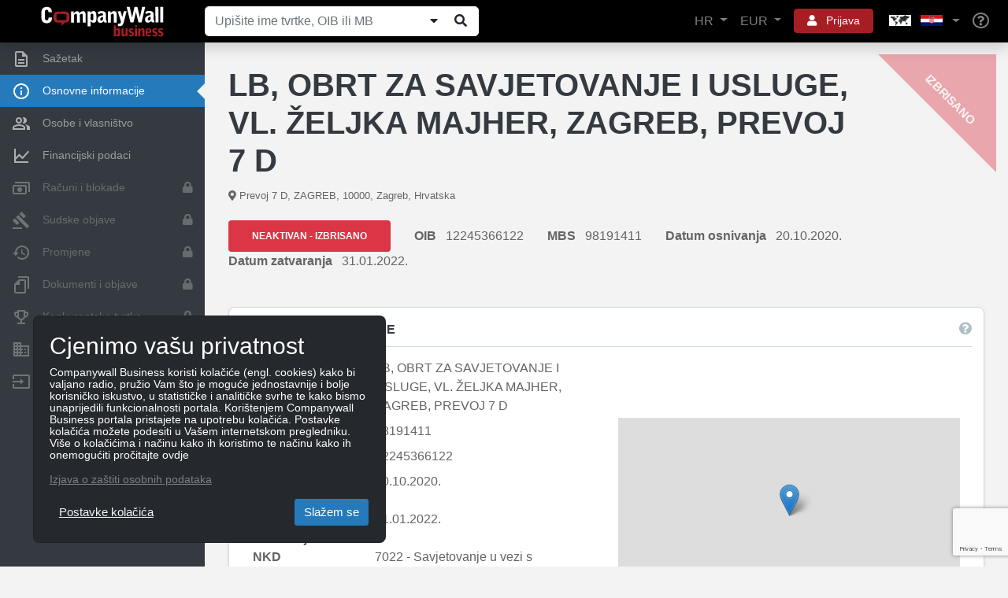

--- FILE ---
content_type: text/html; charset=utf-8
request_url: https://www.companywall.hr/Company/BranchesPartial?idc=747764&p=1
body_size: 83
content:

<div class="accordion" id="branches-accordion">
</div>




--- FILE ---
content_type: text/html; charset=utf-8
request_url: https://www.google.com/recaptcha/api2/anchor?ar=1&k=6Le_pfkUAAAAAEjkUvgUtkB1CtT_ezqnl0ud-Rag&co=aHR0cHM6Ly93d3cuY29tcGFueXdhbGwuaHI6NDQz&hl=en&v=PoyoqOPhxBO7pBk68S4YbpHZ&size=invisible&anchor-ms=20000&execute-ms=30000&cb=9jv97kok7npc
body_size: 48607
content:
<!DOCTYPE HTML><html dir="ltr" lang="en"><head><meta http-equiv="Content-Type" content="text/html; charset=UTF-8">
<meta http-equiv="X-UA-Compatible" content="IE=edge">
<title>reCAPTCHA</title>
<style type="text/css">
/* cyrillic-ext */
@font-face {
  font-family: 'Roboto';
  font-style: normal;
  font-weight: 400;
  font-stretch: 100%;
  src: url(//fonts.gstatic.com/s/roboto/v48/KFO7CnqEu92Fr1ME7kSn66aGLdTylUAMa3GUBHMdazTgWw.woff2) format('woff2');
  unicode-range: U+0460-052F, U+1C80-1C8A, U+20B4, U+2DE0-2DFF, U+A640-A69F, U+FE2E-FE2F;
}
/* cyrillic */
@font-face {
  font-family: 'Roboto';
  font-style: normal;
  font-weight: 400;
  font-stretch: 100%;
  src: url(//fonts.gstatic.com/s/roboto/v48/KFO7CnqEu92Fr1ME7kSn66aGLdTylUAMa3iUBHMdazTgWw.woff2) format('woff2');
  unicode-range: U+0301, U+0400-045F, U+0490-0491, U+04B0-04B1, U+2116;
}
/* greek-ext */
@font-face {
  font-family: 'Roboto';
  font-style: normal;
  font-weight: 400;
  font-stretch: 100%;
  src: url(//fonts.gstatic.com/s/roboto/v48/KFO7CnqEu92Fr1ME7kSn66aGLdTylUAMa3CUBHMdazTgWw.woff2) format('woff2');
  unicode-range: U+1F00-1FFF;
}
/* greek */
@font-face {
  font-family: 'Roboto';
  font-style: normal;
  font-weight: 400;
  font-stretch: 100%;
  src: url(//fonts.gstatic.com/s/roboto/v48/KFO7CnqEu92Fr1ME7kSn66aGLdTylUAMa3-UBHMdazTgWw.woff2) format('woff2');
  unicode-range: U+0370-0377, U+037A-037F, U+0384-038A, U+038C, U+038E-03A1, U+03A3-03FF;
}
/* math */
@font-face {
  font-family: 'Roboto';
  font-style: normal;
  font-weight: 400;
  font-stretch: 100%;
  src: url(//fonts.gstatic.com/s/roboto/v48/KFO7CnqEu92Fr1ME7kSn66aGLdTylUAMawCUBHMdazTgWw.woff2) format('woff2');
  unicode-range: U+0302-0303, U+0305, U+0307-0308, U+0310, U+0312, U+0315, U+031A, U+0326-0327, U+032C, U+032F-0330, U+0332-0333, U+0338, U+033A, U+0346, U+034D, U+0391-03A1, U+03A3-03A9, U+03B1-03C9, U+03D1, U+03D5-03D6, U+03F0-03F1, U+03F4-03F5, U+2016-2017, U+2034-2038, U+203C, U+2040, U+2043, U+2047, U+2050, U+2057, U+205F, U+2070-2071, U+2074-208E, U+2090-209C, U+20D0-20DC, U+20E1, U+20E5-20EF, U+2100-2112, U+2114-2115, U+2117-2121, U+2123-214F, U+2190, U+2192, U+2194-21AE, U+21B0-21E5, U+21F1-21F2, U+21F4-2211, U+2213-2214, U+2216-22FF, U+2308-230B, U+2310, U+2319, U+231C-2321, U+2336-237A, U+237C, U+2395, U+239B-23B7, U+23D0, U+23DC-23E1, U+2474-2475, U+25AF, U+25B3, U+25B7, U+25BD, U+25C1, U+25CA, U+25CC, U+25FB, U+266D-266F, U+27C0-27FF, U+2900-2AFF, U+2B0E-2B11, U+2B30-2B4C, U+2BFE, U+3030, U+FF5B, U+FF5D, U+1D400-1D7FF, U+1EE00-1EEFF;
}
/* symbols */
@font-face {
  font-family: 'Roboto';
  font-style: normal;
  font-weight: 400;
  font-stretch: 100%;
  src: url(//fonts.gstatic.com/s/roboto/v48/KFO7CnqEu92Fr1ME7kSn66aGLdTylUAMaxKUBHMdazTgWw.woff2) format('woff2');
  unicode-range: U+0001-000C, U+000E-001F, U+007F-009F, U+20DD-20E0, U+20E2-20E4, U+2150-218F, U+2190, U+2192, U+2194-2199, U+21AF, U+21E6-21F0, U+21F3, U+2218-2219, U+2299, U+22C4-22C6, U+2300-243F, U+2440-244A, U+2460-24FF, U+25A0-27BF, U+2800-28FF, U+2921-2922, U+2981, U+29BF, U+29EB, U+2B00-2BFF, U+4DC0-4DFF, U+FFF9-FFFB, U+10140-1018E, U+10190-1019C, U+101A0, U+101D0-101FD, U+102E0-102FB, U+10E60-10E7E, U+1D2C0-1D2D3, U+1D2E0-1D37F, U+1F000-1F0FF, U+1F100-1F1AD, U+1F1E6-1F1FF, U+1F30D-1F30F, U+1F315, U+1F31C, U+1F31E, U+1F320-1F32C, U+1F336, U+1F378, U+1F37D, U+1F382, U+1F393-1F39F, U+1F3A7-1F3A8, U+1F3AC-1F3AF, U+1F3C2, U+1F3C4-1F3C6, U+1F3CA-1F3CE, U+1F3D4-1F3E0, U+1F3ED, U+1F3F1-1F3F3, U+1F3F5-1F3F7, U+1F408, U+1F415, U+1F41F, U+1F426, U+1F43F, U+1F441-1F442, U+1F444, U+1F446-1F449, U+1F44C-1F44E, U+1F453, U+1F46A, U+1F47D, U+1F4A3, U+1F4B0, U+1F4B3, U+1F4B9, U+1F4BB, U+1F4BF, U+1F4C8-1F4CB, U+1F4D6, U+1F4DA, U+1F4DF, U+1F4E3-1F4E6, U+1F4EA-1F4ED, U+1F4F7, U+1F4F9-1F4FB, U+1F4FD-1F4FE, U+1F503, U+1F507-1F50B, U+1F50D, U+1F512-1F513, U+1F53E-1F54A, U+1F54F-1F5FA, U+1F610, U+1F650-1F67F, U+1F687, U+1F68D, U+1F691, U+1F694, U+1F698, U+1F6AD, U+1F6B2, U+1F6B9-1F6BA, U+1F6BC, U+1F6C6-1F6CF, U+1F6D3-1F6D7, U+1F6E0-1F6EA, U+1F6F0-1F6F3, U+1F6F7-1F6FC, U+1F700-1F7FF, U+1F800-1F80B, U+1F810-1F847, U+1F850-1F859, U+1F860-1F887, U+1F890-1F8AD, U+1F8B0-1F8BB, U+1F8C0-1F8C1, U+1F900-1F90B, U+1F93B, U+1F946, U+1F984, U+1F996, U+1F9E9, U+1FA00-1FA6F, U+1FA70-1FA7C, U+1FA80-1FA89, U+1FA8F-1FAC6, U+1FACE-1FADC, U+1FADF-1FAE9, U+1FAF0-1FAF8, U+1FB00-1FBFF;
}
/* vietnamese */
@font-face {
  font-family: 'Roboto';
  font-style: normal;
  font-weight: 400;
  font-stretch: 100%;
  src: url(//fonts.gstatic.com/s/roboto/v48/KFO7CnqEu92Fr1ME7kSn66aGLdTylUAMa3OUBHMdazTgWw.woff2) format('woff2');
  unicode-range: U+0102-0103, U+0110-0111, U+0128-0129, U+0168-0169, U+01A0-01A1, U+01AF-01B0, U+0300-0301, U+0303-0304, U+0308-0309, U+0323, U+0329, U+1EA0-1EF9, U+20AB;
}
/* latin-ext */
@font-face {
  font-family: 'Roboto';
  font-style: normal;
  font-weight: 400;
  font-stretch: 100%;
  src: url(//fonts.gstatic.com/s/roboto/v48/KFO7CnqEu92Fr1ME7kSn66aGLdTylUAMa3KUBHMdazTgWw.woff2) format('woff2');
  unicode-range: U+0100-02BA, U+02BD-02C5, U+02C7-02CC, U+02CE-02D7, U+02DD-02FF, U+0304, U+0308, U+0329, U+1D00-1DBF, U+1E00-1E9F, U+1EF2-1EFF, U+2020, U+20A0-20AB, U+20AD-20C0, U+2113, U+2C60-2C7F, U+A720-A7FF;
}
/* latin */
@font-face {
  font-family: 'Roboto';
  font-style: normal;
  font-weight: 400;
  font-stretch: 100%;
  src: url(//fonts.gstatic.com/s/roboto/v48/KFO7CnqEu92Fr1ME7kSn66aGLdTylUAMa3yUBHMdazQ.woff2) format('woff2');
  unicode-range: U+0000-00FF, U+0131, U+0152-0153, U+02BB-02BC, U+02C6, U+02DA, U+02DC, U+0304, U+0308, U+0329, U+2000-206F, U+20AC, U+2122, U+2191, U+2193, U+2212, U+2215, U+FEFF, U+FFFD;
}
/* cyrillic-ext */
@font-face {
  font-family: 'Roboto';
  font-style: normal;
  font-weight: 500;
  font-stretch: 100%;
  src: url(//fonts.gstatic.com/s/roboto/v48/KFO7CnqEu92Fr1ME7kSn66aGLdTylUAMa3GUBHMdazTgWw.woff2) format('woff2');
  unicode-range: U+0460-052F, U+1C80-1C8A, U+20B4, U+2DE0-2DFF, U+A640-A69F, U+FE2E-FE2F;
}
/* cyrillic */
@font-face {
  font-family: 'Roboto';
  font-style: normal;
  font-weight: 500;
  font-stretch: 100%;
  src: url(//fonts.gstatic.com/s/roboto/v48/KFO7CnqEu92Fr1ME7kSn66aGLdTylUAMa3iUBHMdazTgWw.woff2) format('woff2');
  unicode-range: U+0301, U+0400-045F, U+0490-0491, U+04B0-04B1, U+2116;
}
/* greek-ext */
@font-face {
  font-family: 'Roboto';
  font-style: normal;
  font-weight: 500;
  font-stretch: 100%;
  src: url(//fonts.gstatic.com/s/roboto/v48/KFO7CnqEu92Fr1ME7kSn66aGLdTylUAMa3CUBHMdazTgWw.woff2) format('woff2');
  unicode-range: U+1F00-1FFF;
}
/* greek */
@font-face {
  font-family: 'Roboto';
  font-style: normal;
  font-weight: 500;
  font-stretch: 100%;
  src: url(//fonts.gstatic.com/s/roboto/v48/KFO7CnqEu92Fr1ME7kSn66aGLdTylUAMa3-UBHMdazTgWw.woff2) format('woff2');
  unicode-range: U+0370-0377, U+037A-037F, U+0384-038A, U+038C, U+038E-03A1, U+03A3-03FF;
}
/* math */
@font-face {
  font-family: 'Roboto';
  font-style: normal;
  font-weight: 500;
  font-stretch: 100%;
  src: url(//fonts.gstatic.com/s/roboto/v48/KFO7CnqEu92Fr1ME7kSn66aGLdTylUAMawCUBHMdazTgWw.woff2) format('woff2');
  unicode-range: U+0302-0303, U+0305, U+0307-0308, U+0310, U+0312, U+0315, U+031A, U+0326-0327, U+032C, U+032F-0330, U+0332-0333, U+0338, U+033A, U+0346, U+034D, U+0391-03A1, U+03A3-03A9, U+03B1-03C9, U+03D1, U+03D5-03D6, U+03F0-03F1, U+03F4-03F5, U+2016-2017, U+2034-2038, U+203C, U+2040, U+2043, U+2047, U+2050, U+2057, U+205F, U+2070-2071, U+2074-208E, U+2090-209C, U+20D0-20DC, U+20E1, U+20E5-20EF, U+2100-2112, U+2114-2115, U+2117-2121, U+2123-214F, U+2190, U+2192, U+2194-21AE, U+21B0-21E5, U+21F1-21F2, U+21F4-2211, U+2213-2214, U+2216-22FF, U+2308-230B, U+2310, U+2319, U+231C-2321, U+2336-237A, U+237C, U+2395, U+239B-23B7, U+23D0, U+23DC-23E1, U+2474-2475, U+25AF, U+25B3, U+25B7, U+25BD, U+25C1, U+25CA, U+25CC, U+25FB, U+266D-266F, U+27C0-27FF, U+2900-2AFF, U+2B0E-2B11, U+2B30-2B4C, U+2BFE, U+3030, U+FF5B, U+FF5D, U+1D400-1D7FF, U+1EE00-1EEFF;
}
/* symbols */
@font-face {
  font-family: 'Roboto';
  font-style: normal;
  font-weight: 500;
  font-stretch: 100%;
  src: url(//fonts.gstatic.com/s/roboto/v48/KFO7CnqEu92Fr1ME7kSn66aGLdTylUAMaxKUBHMdazTgWw.woff2) format('woff2');
  unicode-range: U+0001-000C, U+000E-001F, U+007F-009F, U+20DD-20E0, U+20E2-20E4, U+2150-218F, U+2190, U+2192, U+2194-2199, U+21AF, U+21E6-21F0, U+21F3, U+2218-2219, U+2299, U+22C4-22C6, U+2300-243F, U+2440-244A, U+2460-24FF, U+25A0-27BF, U+2800-28FF, U+2921-2922, U+2981, U+29BF, U+29EB, U+2B00-2BFF, U+4DC0-4DFF, U+FFF9-FFFB, U+10140-1018E, U+10190-1019C, U+101A0, U+101D0-101FD, U+102E0-102FB, U+10E60-10E7E, U+1D2C0-1D2D3, U+1D2E0-1D37F, U+1F000-1F0FF, U+1F100-1F1AD, U+1F1E6-1F1FF, U+1F30D-1F30F, U+1F315, U+1F31C, U+1F31E, U+1F320-1F32C, U+1F336, U+1F378, U+1F37D, U+1F382, U+1F393-1F39F, U+1F3A7-1F3A8, U+1F3AC-1F3AF, U+1F3C2, U+1F3C4-1F3C6, U+1F3CA-1F3CE, U+1F3D4-1F3E0, U+1F3ED, U+1F3F1-1F3F3, U+1F3F5-1F3F7, U+1F408, U+1F415, U+1F41F, U+1F426, U+1F43F, U+1F441-1F442, U+1F444, U+1F446-1F449, U+1F44C-1F44E, U+1F453, U+1F46A, U+1F47D, U+1F4A3, U+1F4B0, U+1F4B3, U+1F4B9, U+1F4BB, U+1F4BF, U+1F4C8-1F4CB, U+1F4D6, U+1F4DA, U+1F4DF, U+1F4E3-1F4E6, U+1F4EA-1F4ED, U+1F4F7, U+1F4F9-1F4FB, U+1F4FD-1F4FE, U+1F503, U+1F507-1F50B, U+1F50D, U+1F512-1F513, U+1F53E-1F54A, U+1F54F-1F5FA, U+1F610, U+1F650-1F67F, U+1F687, U+1F68D, U+1F691, U+1F694, U+1F698, U+1F6AD, U+1F6B2, U+1F6B9-1F6BA, U+1F6BC, U+1F6C6-1F6CF, U+1F6D3-1F6D7, U+1F6E0-1F6EA, U+1F6F0-1F6F3, U+1F6F7-1F6FC, U+1F700-1F7FF, U+1F800-1F80B, U+1F810-1F847, U+1F850-1F859, U+1F860-1F887, U+1F890-1F8AD, U+1F8B0-1F8BB, U+1F8C0-1F8C1, U+1F900-1F90B, U+1F93B, U+1F946, U+1F984, U+1F996, U+1F9E9, U+1FA00-1FA6F, U+1FA70-1FA7C, U+1FA80-1FA89, U+1FA8F-1FAC6, U+1FACE-1FADC, U+1FADF-1FAE9, U+1FAF0-1FAF8, U+1FB00-1FBFF;
}
/* vietnamese */
@font-face {
  font-family: 'Roboto';
  font-style: normal;
  font-weight: 500;
  font-stretch: 100%;
  src: url(//fonts.gstatic.com/s/roboto/v48/KFO7CnqEu92Fr1ME7kSn66aGLdTylUAMa3OUBHMdazTgWw.woff2) format('woff2');
  unicode-range: U+0102-0103, U+0110-0111, U+0128-0129, U+0168-0169, U+01A0-01A1, U+01AF-01B0, U+0300-0301, U+0303-0304, U+0308-0309, U+0323, U+0329, U+1EA0-1EF9, U+20AB;
}
/* latin-ext */
@font-face {
  font-family: 'Roboto';
  font-style: normal;
  font-weight: 500;
  font-stretch: 100%;
  src: url(//fonts.gstatic.com/s/roboto/v48/KFO7CnqEu92Fr1ME7kSn66aGLdTylUAMa3KUBHMdazTgWw.woff2) format('woff2');
  unicode-range: U+0100-02BA, U+02BD-02C5, U+02C7-02CC, U+02CE-02D7, U+02DD-02FF, U+0304, U+0308, U+0329, U+1D00-1DBF, U+1E00-1E9F, U+1EF2-1EFF, U+2020, U+20A0-20AB, U+20AD-20C0, U+2113, U+2C60-2C7F, U+A720-A7FF;
}
/* latin */
@font-face {
  font-family: 'Roboto';
  font-style: normal;
  font-weight: 500;
  font-stretch: 100%;
  src: url(//fonts.gstatic.com/s/roboto/v48/KFO7CnqEu92Fr1ME7kSn66aGLdTylUAMa3yUBHMdazQ.woff2) format('woff2');
  unicode-range: U+0000-00FF, U+0131, U+0152-0153, U+02BB-02BC, U+02C6, U+02DA, U+02DC, U+0304, U+0308, U+0329, U+2000-206F, U+20AC, U+2122, U+2191, U+2193, U+2212, U+2215, U+FEFF, U+FFFD;
}
/* cyrillic-ext */
@font-face {
  font-family: 'Roboto';
  font-style: normal;
  font-weight: 900;
  font-stretch: 100%;
  src: url(//fonts.gstatic.com/s/roboto/v48/KFO7CnqEu92Fr1ME7kSn66aGLdTylUAMa3GUBHMdazTgWw.woff2) format('woff2');
  unicode-range: U+0460-052F, U+1C80-1C8A, U+20B4, U+2DE0-2DFF, U+A640-A69F, U+FE2E-FE2F;
}
/* cyrillic */
@font-face {
  font-family: 'Roboto';
  font-style: normal;
  font-weight: 900;
  font-stretch: 100%;
  src: url(//fonts.gstatic.com/s/roboto/v48/KFO7CnqEu92Fr1ME7kSn66aGLdTylUAMa3iUBHMdazTgWw.woff2) format('woff2');
  unicode-range: U+0301, U+0400-045F, U+0490-0491, U+04B0-04B1, U+2116;
}
/* greek-ext */
@font-face {
  font-family: 'Roboto';
  font-style: normal;
  font-weight: 900;
  font-stretch: 100%;
  src: url(//fonts.gstatic.com/s/roboto/v48/KFO7CnqEu92Fr1ME7kSn66aGLdTylUAMa3CUBHMdazTgWw.woff2) format('woff2');
  unicode-range: U+1F00-1FFF;
}
/* greek */
@font-face {
  font-family: 'Roboto';
  font-style: normal;
  font-weight: 900;
  font-stretch: 100%;
  src: url(//fonts.gstatic.com/s/roboto/v48/KFO7CnqEu92Fr1ME7kSn66aGLdTylUAMa3-UBHMdazTgWw.woff2) format('woff2');
  unicode-range: U+0370-0377, U+037A-037F, U+0384-038A, U+038C, U+038E-03A1, U+03A3-03FF;
}
/* math */
@font-face {
  font-family: 'Roboto';
  font-style: normal;
  font-weight: 900;
  font-stretch: 100%;
  src: url(//fonts.gstatic.com/s/roboto/v48/KFO7CnqEu92Fr1ME7kSn66aGLdTylUAMawCUBHMdazTgWw.woff2) format('woff2');
  unicode-range: U+0302-0303, U+0305, U+0307-0308, U+0310, U+0312, U+0315, U+031A, U+0326-0327, U+032C, U+032F-0330, U+0332-0333, U+0338, U+033A, U+0346, U+034D, U+0391-03A1, U+03A3-03A9, U+03B1-03C9, U+03D1, U+03D5-03D6, U+03F0-03F1, U+03F4-03F5, U+2016-2017, U+2034-2038, U+203C, U+2040, U+2043, U+2047, U+2050, U+2057, U+205F, U+2070-2071, U+2074-208E, U+2090-209C, U+20D0-20DC, U+20E1, U+20E5-20EF, U+2100-2112, U+2114-2115, U+2117-2121, U+2123-214F, U+2190, U+2192, U+2194-21AE, U+21B0-21E5, U+21F1-21F2, U+21F4-2211, U+2213-2214, U+2216-22FF, U+2308-230B, U+2310, U+2319, U+231C-2321, U+2336-237A, U+237C, U+2395, U+239B-23B7, U+23D0, U+23DC-23E1, U+2474-2475, U+25AF, U+25B3, U+25B7, U+25BD, U+25C1, U+25CA, U+25CC, U+25FB, U+266D-266F, U+27C0-27FF, U+2900-2AFF, U+2B0E-2B11, U+2B30-2B4C, U+2BFE, U+3030, U+FF5B, U+FF5D, U+1D400-1D7FF, U+1EE00-1EEFF;
}
/* symbols */
@font-face {
  font-family: 'Roboto';
  font-style: normal;
  font-weight: 900;
  font-stretch: 100%;
  src: url(//fonts.gstatic.com/s/roboto/v48/KFO7CnqEu92Fr1ME7kSn66aGLdTylUAMaxKUBHMdazTgWw.woff2) format('woff2');
  unicode-range: U+0001-000C, U+000E-001F, U+007F-009F, U+20DD-20E0, U+20E2-20E4, U+2150-218F, U+2190, U+2192, U+2194-2199, U+21AF, U+21E6-21F0, U+21F3, U+2218-2219, U+2299, U+22C4-22C6, U+2300-243F, U+2440-244A, U+2460-24FF, U+25A0-27BF, U+2800-28FF, U+2921-2922, U+2981, U+29BF, U+29EB, U+2B00-2BFF, U+4DC0-4DFF, U+FFF9-FFFB, U+10140-1018E, U+10190-1019C, U+101A0, U+101D0-101FD, U+102E0-102FB, U+10E60-10E7E, U+1D2C0-1D2D3, U+1D2E0-1D37F, U+1F000-1F0FF, U+1F100-1F1AD, U+1F1E6-1F1FF, U+1F30D-1F30F, U+1F315, U+1F31C, U+1F31E, U+1F320-1F32C, U+1F336, U+1F378, U+1F37D, U+1F382, U+1F393-1F39F, U+1F3A7-1F3A8, U+1F3AC-1F3AF, U+1F3C2, U+1F3C4-1F3C6, U+1F3CA-1F3CE, U+1F3D4-1F3E0, U+1F3ED, U+1F3F1-1F3F3, U+1F3F5-1F3F7, U+1F408, U+1F415, U+1F41F, U+1F426, U+1F43F, U+1F441-1F442, U+1F444, U+1F446-1F449, U+1F44C-1F44E, U+1F453, U+1F46A, U+1F47D, U+1F4A3, U+1F4B0, U+1F4B3, U+1F4B9, U+1F4BB, U+1F4BF, U+1F4C8-1F4CB, U+1F4D6, U+1F4DA, U+1F4DF, U+1F4E3-1F4E6, U+1F4EA-1F4ED, U+1F4F7, U+1F4F9-1F4FB, U+1F4FD-1F4FE, U+1F503, U+1F507-1F50B, U+1F50D, U+1F512-1F513, U+1F53E-1F54A, U+1F54F-1F5FA, U+1F610, U+1F650-1F67F, U+1F687, U+1F68D, U+1F691, U+1F694, U+1F698, U+1F6AD, U+1F6B2, U+1F6B9-1F6BA, U+1F6BC, U+1F6C6-1F6CF, U+1F6D3-1F6D7, U+1F6E0-1F6EA, U+1F6F0-1F6F3, U+1F6F7-1F6FC, U+1F700-1F7FF, U+1F800-1F80B, U+1F810-1F847, U+1F850-1F859, U+1F860-1F887, U+1F890-1F8AD, U+1F8B0-1F8BB, U+1F8C0-1F8C1, U+1F900-1F90B, U+1F93B, U+1F946, U+1F984, U+1F996, U+1F9E9, U+1FA00-1FA6F, U+1FA70-1FA7C, U+1FA80-1FA89, U+1FA8F-1FAC6, U+1FACE-1FADC, U+1FADF-1FAE9, U+1FAF0-1FAF8, U+1FB00-1FBFF;
}
/* vietnamese */
@font-face {
  font-family: 'Roboto';
  font-style: normal;
  font-weight: 900;
  font-stretch: 100%;
  src: url(//fonts.gstatic.com/s/roboto/v48/KFO7CnqEu92Fr1ME7kSn66aGLdTylUAMa3OUBHMdazTgWw.woff2) format('woff2');
  unicode-range: U+0102-0103, U+0110-0111, U+0128-0129, U+0168-0169, U+01A0-01A1, U+01AF-01B0, U+0300-0301, U+0303-0304, U+0308-0309, U+0323, U+0329, U+1EA0-1EF9, U+20AB;
}
/* latin-ext */
@font-face {
  font-family: 'Roboto';
  font-style: normal;
  font-weight: 900;
  font-stretch: 100%;
  src: url(//fonts.gstatic.com/s/roboto/v48/KFO7CnqEu92Fr1ME7kSn66aGLdTylUAMa3KUBHMdazTgWw.woff2) format('woff2');
  unicode-range: U+0100-02BA, U+02BD-02C5, U+02C7-02CC, U+02CE-02D7, U+02DD-02FF, U+0304, U+0308, U+0329, U+1D00-1DBF, U+1E00-1E9F, U+1EF2-1EFF, U+2020, U+20A0-20AB, U+20AD-20C0, U+2113, U+2C60-2C7F, U+A720-A7FF;
}
/* latin */
@font-face {
  font-family: 'Roboto';
  font-style: normal;
  font-weight: 900;
  font-stretch: 100%;
  src: url(//fonts.gstatic.com/s/roboto/v48/KFO7CnqEu92Fr1ME7kSn66aGLdTylUAMa3yUBHMdazQ.woff2) format('woff2');
  unicode-range: U+0000-00FF, U+0131, U+0152-0153, U+02BB-02BC, U+02C6, U+02DA, U+02DC, U+0304, U+0308, U+0329, U+2000-206F, U+20AC, U+2122, U+2191, U+2193, U+2212, U+2215, U+FEFF, U+FFFD;
}

</style>
<link rel="stylesheet" type="text/css" href="https://www.gstatic.com/recaptcha/releases/PoyoqOPhxBO7pBk68S4YbpHZ/styles__ltr.css">
<script nonce="tsDts5ZiBlO7IbBC7o3IjA" type="text/javascript">window['__recaptcha_api'] = 'https://www.google.com/recaptcha/api2/';</script>
<script type="text/javascript" src="https://www.gstatic.com/recaptcha/releases/PoyoqOPhxBO7pBk68S4YbpHZ/recaptcha__en.js" nonce="tsDts5ZiBlO7IbBC7o3IjA">
      
    </script></head>
<body><div id="rc-anchor-alert" class="rc-anchor-alert"></div>
<input type="hidden" id="recaptcha-token" value="[base64]">
<script type="text/javascript" nonce="tsDts5ZiBlO7IbBC7o3IjA">
      recaptcha.anchor.Main.init("[\x22ainput\x22,[\x22bgdata\x22,\x22\x22,\[base64]/[base64]/[base64]/ZyhXLGgpOnEoW04sMjEsbF0sVywwKSxoKSxmYWxzZSxmYWxzZSl9Y2F0Y2goayl7RygzNTgsVyk/[base64]/[base64]/[base64]/[base64]/[base64]/[base64]/[base64]/bmV3IEJbT10oRFswXSk6dz09Mj9uZXcgQltPXShEWzBdLERbMV0pOnc9PTM/bmV3IEJbT10oRFswXSxEWzFdLERbMl0pOnc9PTQ/[base64]/[base64]/[base64]/[base64]/[base64]\\u003d\x22,\[base64]\x22,\[base64]/DoF/[base64]/CnBQCw4d7wrfDg8KdwoM2TsKTw4lqw79iOQQEw4NpPHIVw5zDtgHDoMOuCsOXJMOFH2MMdRBlwrTCgMOzwrRpXcOkwqIHw5kJw7HCrsOjCCdXBEDCn8O8w7XCkUzDksOQUMK9AMOuQRLCkMKlf8OXEMK/WQrDtj47eX3CvsOaO8KDw73DgsK2IcOyw5QAw5YMwqTDgyZ/fw/DnkXCqjJ7AsOkecKwUcOOP8K7BMK+wrsNw6zDiybCmMO6XsOFwo/CmW3CgcOTw5IQcnY0w5k/[base64]/CwPClMOlwqPDvcKPw5ovPsKlwoNGasKgKsOSe8OOw77Du8KWLWrCvjVSDVgWwrM/ZcOvWjhRTsO4wozCg8OcwqxjNsOvw6PDlCUawovDpsO1w6jDp8K3wrl/w6zCiVrDphbDosK/woDChcOLwqjChcOWwojCv8KxbVwkNMK0w7wdwoU1T0TCokXDosK3wr/DvMOHCsKMwpPCu8ORLk0rUxR1b8K5ZsOOw7TDqE7CqEIowr3ChcKlw67DszjCpFHDpSLCgFHCjkM7w5gowqsxw6BRw43Du2s5w4Z8w77Cj8OqdcKxw7kDVMKfwrDDp1vCrkhkY25+EsOAS2PCoMK7w6cqUDHCpcK2FcOcGglawoFVanRhYkQ/[base64]/Dsz0SG8KMO1M7dsKhHEV/wokow682Hy7Dl1zCrsOPw59aw5TDs8OTw41ow5Zww7RAwqDCucOMZsOUGAJhLA3CjcKEw7Uqw7zCj8KnwpNhcARKQHgLw4dRXcOfw48oJMK/[base64]/GBB1SsOBPWDCoMKow4h4wr/DmS5qw6o5wo81wrFoRmIQMmknD8OFWDXCklzDicOgQVpfwqPDs8O7w6cmwprDuWc+ZxIZw6/[base64]/[base64]/ChUUjw7zDg0TDnMOSworCqsKfM8KhVk53w7/DrRAlFMOWwrEkwrVCw6hOLSsDesKZw5tvGANhw5JIw6jDolJqZ8OkVT0XNljChkHCph9gwqBjw6LDt8OuZcKkVnAOTsOHYcOSw6daw656DAPClzxjEsOCSEbDl23Dv8O5wr1oEcKNc8Kawp1Qwooxw7DDhDwEw6Z4w7YqVcO4MgYcw5zDi8OOHyjDs8OVw6xawo5/woMZe33DlmnDo2nClTgZLCNRSMK5bsK4w7EKJxfCg8Osw7bCssKBSWfDrznClsO1P8ObPRLCrcK7w4MWw4sRwofDsXQBwprCgzPCmsO1wos2NRk/w5YmwqbCicOtZCfDiR3Dr8K3YcOuekd3w7DDkhHCgiIBf8Omw45TRcOcUFZ5wp84IcOhLcK5KsKCKEc6woEwwpbDtMOjworDhMOhwqBmwpbDocKNWMO8ZsOUdErCvWPDvmzClW0AwpnDj8OWw5Qgwo7CosKIDMOAwql8w6vDi8Kkw6/DsMKlwoLDqHrCrjLDg1dUNsK0IMOxWCAIwoNywrxBwq7CusOBQG3CrWRoSsOSKkXDgkNTKsO+w5rCmcOFwq7CgcOtCkPDuMKmw6IGw4DDl2/Dpi0RwpPDunI2wovDmMO4RMK/wr/DvcK/UhQQwpPCiE4EKsO8wpEUXsOuwokGfV9hKsOHecKzUy7DmCh1wot7w7fDocOTwo4PSsO3wpjDkMKbwqTDhWvComtowrjDicK/wqfDhsKFTMK1wol4Mn0XYsOvw4bCvScfIRbCvsKmRndYwp7CtxBdw7UcR8KiKsKsZsOFEzcINsOCw5nCv1MNwqYSL8O8wqMSag/[base64]/Cn8OOFsK5wp/CnGsSNcODCkjCg3szw5vDujvCtG0/YsOew6Mgw4nCgmZlDj/DhsKew4geK8Kqw7nDvsOaZ8OmwrgAIRbCtlDDnB1tw6/CtnBiZMKpAFPDnAd9w5p1KsKGM8KMEcKhXVgowqktwqtfw4w8w4ZJw7jDjSULXloZJsKJw55iNsO+wq3CncOcJcKcw6jDj21fR8OGc8K/TVDCryo+wqAHw6nDrngVERkTw4fDpHg6woYoP8ONNsK5Kyo0bCV8wqHDunZlw63DplHClzbCpsKwF1XDnXR+PcOew49Jw54bG8KhH1dabcOVa8OCw4Bow4wXGhJWMcOVw5PCicKrD8ODJy3CisKTPMKewrHCscOswpw4w4/Dh8Olw6ATUT97wp7CgcOiT3jCqMORS8O1w6IxRsO7C31hbzDCmcKUVMKSw6fCqMOUeWjDkSfDllLCgRdaesOkFMOqwrnDh8OTwo9OwrdDYTl7N8OYw48mGcO6dRLCi8Kza2zDvR8icHdzAFTCm8KEwoQkCzjCjsKpfV3CjV/CnsKVw79DB8O5wovCtcKeQMOTJ1vDqcOWwr8WwoHDk8K5w5HDj3rCsk41w4slwq07w4fCr8OBwq/[base64]/wpF7w7zCncOsYcKZw69lwpgjEcOAwr3CqcOew60sFMKMw6RjwqXCjF7DrMOdwpjCgcKvw6pnGMKmecK/wobDvEbChsKdwokQIxdKXVvCtsKvYnwnIsKoAnbCm8ODwpXDmT0Bw7/Dr1bCjl3CsBVlEsKRw63Cnm9ww4/CrydAwpLCkErCuMKmIG4Ywq7Ch8KIwo7DlXLCnsOyK8OfeQQSKTdHQ8ODwqTDjx0CQgLCq8KOwpbDs8K7SMKow7waQyzCt8OQTygGwq7CkcOVw5xpw5ocw4fCvsOVenMxccODNMOtw7PCgMKMQsKvw44jCMKzwrrDkQJzZ8KJT8OLKMO5bMKLdiTDscO/T3dKYD9mwr9SGjVVDMKUwpNNWkxBw504w5PCuTrDhGR6wqk5eRjCk8KTwpZsC8OXwrlywrvDjg7DoDlYPATCk8OrJMKhPm7DuHXDkBEQw6LCl3JgdcKQwrViDyzDucO4wprDsMOdw6/CpMKoC8OfE8K4QsOmccO8wr9abcKnWDIfwqjDgXXDs8KyYMObw64jRcO1XsOsw6Faw7IhworCjcKIeD/DgT/[base64]/Coi0mwrIzFyQrw7rDtHQdU2zCr25iw63CsizCtHUVwq5FGsOOw57DmB7Dg8KLw7cJwq/[base64]/DuU/CkcOCByQZLcORw59qwrbCo8O4wrwywrsmw5ghXMO2wpDDvcKMG1jCgcOzwr4pw7nCiisew4fCjMKfKkpgVzHCiGBvP8ObCHnDtMOew7/[base64]/w4DDicKqwqo1w4QxT0cVGSRkw5tzw4fCr1doc8Krw4jDvhxWKl/DoAlREsKFQMOZbSPDtsOZwpgyCsKKLnB4w6Eiw5rDlsOuDyXDp2LDmMKTN00iw5nCicKlw7vCkMOEwrvCnXV4wprDmDnCicOkR3N/YHpXwq7CtsK3w4PCu8KvwpIFTz1Vb2kwwqzCrk3Dl3TCp8OHw63Dn8KnZS/DgGfCusOww57DrcKsw4QmDxXDkw4JODHCs8KlAEDCtW7CrcOnwoPCv09mVzVVw6DDqH3DhhVHK1JHw5nCtDldSHpPDcKGKMOjGRzClMKqdsOjw7MFaWxEwprCn8OGK8OkWnkSIMKSwrHCmBrCpQkgwqjDlMKLwo/CtMK6wpvDr8Kvwp19w6zCmcOCfsK6wpHDp1ROwqgYe0zCjsKswq/DvcKKCsOhSXDDs8KndAPDqxnDvcKVw5NvL8Kvw4TDhHTClsKFah9WMsKNd8Kswo7CqMKtw78ew67DoVgbw5rDjMKVw5lsLsOlUcKeR1LCnsO9DcK9woMZO28CW8KDw74ZwqdmCsONc8KVw6vCulbClcKLUcKlcW/DisK9RcKQC8Kdw4t2w4HCpsOkdS56V8O8YTMpw61GwpddfwRZOcO3TRhdW8KMJH/Di3HClsO2wqlCw5vCpcKuw5rCusKyRHAFw6xscsKoOBHDs8Kpwp56WStnwq/[base64]/[base64]/[base64]/w6zCp3Ztw6UkGhE/[base64]/wqnCssOdw4Rkwo5yw5LDlV4lwoDDn0Rzw6LCuMKXYcKfwpwJCcKVwp9lw5Qfw7HDq8O6w4ZMI8K/w6TChsKJw5NTwr3Ct8OBw4zDlnvCvAARUTjCml4MdQFEZcOiUcObw6o/wo5/w5TDv0UZw7s6wrvDhzDCj8K5wpTDl8K2J8OHw6ZYwqpBLWZ/BMKvw4JCwpfDkMOLw6jDlX7DuMOlTRgWacOGChhgBwhjfELDtgMIwqbCkTcMX8KIMcO6wp7CmwzCpjEawpkQEsOIJw9YwohSJV3DvMKVw4ZFwoR5QAfDrkgALMOUw7NeX8OpcBTDr8KgwpnDijfCgMO/wplSwqZCdcOPUMK4w7XDncKIfULCosORw4jCicOCFnzCq1XCpThewrocwqHCiMOnchHDlDbClcOdKSjDmcOAwoRFDcOXw5c4w5lfPBo9d8KPMkLCksO/w6FIw7XCvsKGw7QmBwfCmW3CmwtUw7cXw7MGGkB4w4QPV23DrEkpwrnCn8K9CQVOwpVkw4x2wqPDlRvDghbCkMOHwrfDtsKcNgJ6d8OswpXDmRnCpiYUJsKPOMOFwo5TH8O+wr/CicK8wprDhsOrNi8CczvDqXLCrcKSwo3CtAoKw6rCksOfJ1/DmMKUH8OYIMOSw6HDtRbCrAFFRHPCtEcRwpDCgShnJsKoD8KKN3PDl33CoV04csO9JsOOwpvCtXYNw7XDqsOmw55xJybDp0tGJhbDnj8BworDoVjCgD7CvDV0w5gkwrLDo35QPRdQdsK0YWEtdsOwwpUMwqUkw5YIwoEgYRrDnkBpJMOMQsOVw6PCrMO4w6/[base64]/DhsOnTl3CrlEkw4d7BsKGM8OudgskEWHCk0fDg8KPVyDDmVvDn2MGMsO1w6JBw4bCt8K+EzV1WEQpNcOYw4nDjsKQwpLDhVRCw4MydH/Cj8KRP1DDn8Kywr4xIcKnwq/ChCQzAMKWGFfCqAnCm8KDCgBnw59baG3DmTkRwrvChwbCpn1zw4Jbw6bDtD0vFsO4UcKdwpc2wqAwwqA1wr3Dv8KAwrHCkhDDvMOoBCfDu8OLM8KZMEvDiTs2wpVED8KGw6DDmsOPwqtlwqV0woMPTx7Dh33CgidXw5PCh8OlO8O/OnMwwpY8wpfCsMK0w6rCqsKLw6LCkcKewrl2w4A0A3YxwpxxNMO5w7LDuB86OxMVUMO1wrfDg8O4OE/DrV/Dhi17PMKtw4DDicKgwrPDu0I6wqjCtMOZU8OXw7IYdC/ChsOkKCUjw6zDpD3DkyATwqtABFZhUmDCnE3DnsKkCiXDuMKXwpMkZ8ODw6TDtcONw5/CjcKZw63DljHCu0XCpMOgflHDtsOnThPCocOPwqzDsD7DpcOQT37CvMKFcMOHwqjChk/ClQBFw5teD0rCmcKYI8KgLMOvAcOeXsK6w54xZ0TCtSrDkMKFX8K6w7DDlEjCsC8iw4fCtcO+wpzDucO+YXfCoMOuwrpPBhvCkMKje3dkUmjDocKRTyYLacKQA8OEYMOew6rCj8OgNMO2Q8O2w4c/[base64]/Dj8Ocw4PCqxU3wrDCuHhKOBXCqirCuwQKwqrCqMKtT8OMwqDDrcKRw5E3XEnCiUDCtMKzwrbCuyAWwrA9WcOhw6bCp8KHw4DCgsKqecOTG8Kfw7/DjMOwwpPCswfCqlkPw5HCg1DCi1JZw7nCpS5CwprDqWxGwrzDtk/[base64]/DtsOaEcOqw7/[base64]/ClcOwZxfDu8KZw6pbwozCgsKOwq8JOiAow4zClA1zw7N0YRsxw67DuMKtw7nCs8K2wqEcwpzDngYnwr7CncK+EMOyw7RCLcOHJjHCgX7ChcKew4vCjl0aQsObw5hZElEwXmTCnsOIb2nDnMKhwqlaw4AzXHzDgFw3wo/DscKIw4bCl8K/wqNncngKDlM4dFzDo8KraU5nw7rCpi/Cv34kwqEYwpI6wqnDmsKtwqxyw77DhMK7w7HDq03DuRfDp2tHwoskFVXClMO2w5bChMKdw47Cq8O/[base64]/[base64]/DiMK5w63DmyHCucKww4vCrivDl8ONwoBwYwRNCgB1wpXDk8O6OALDpi8Od8OVw79+w54Xw7haH3LCl8OLQwTCs8KNE8OAw6nDqC9bw6HCo1t/wpNHwqrDrDfDqMO3wo1nN8KJwqDDssOWwoLCm8KewoVDHxzDomZ0U8O0w7LCl8Kbw67DhMKqwq/[base64]/[base64]/HcKLCjQ+FUAQV8O8w6V7w74xwo00w6PDkAYrSmR4UcOYD8KXXH3CuMO4Qz0nwrXDp8KUwrXCumjCgDXCj8Oewo/CnMK1w74ywp/[base64]/LcOFacK5QXLDqMKrw6AjJEjCr8OoMEnDvTbDh0fCi0snWh/CqAzDg0d1BmtrDcOgLsOAwohUN2rCqSdDC8KgUjpbw6E3w6jDs8OiBsK7wrzDqMKjw7dnw55oEMKwEFHDmMOsT8Ozw5rDohvCocKmwr1tQMOdSQfCnMK/fW52D8Kxw4bCmw7CnsOBFnZ/wqnDrDPDqMOewq7Do8KoZBDCkMK8w6DCpXXCp35cw6XDqMKxw7o8w49Iw6/[base64]/[base64]/Cu8KyJMKCdcOXSAt5wopxKjpoRSJ3wpVvwqTDo8KQDsKswrPDowXCpcOnLMOrw7VXw7kOw4wkUEJqaivDmitgUsKswrEDZBzDmcONUGpuw4hSecOgKcOsaA0lw5seLcOQw6rCmMKYezvDlcOYFlg5w5A2czxHGMKCw7bCv2xTI8OSwrLCmMKGwqbCvCnCg8O/wo7DtMO2IMO0wovDtsOvDMKswo3DmcOjw6IUfsO/wpJHwp3DkCFGwrUbw4MPw5MdXivDrjVrw6tNdsKaQMKcdsKpw7U/TMKdXsKzwpjCisOHWcKhw53CtgsvYybCrSnDuBnCiMKDwoxawqENwqYhC8KVwrNMw4FUTU3CjMKhwoTClcOiw53Dt8O/wrTDi0jCsMKpw618wrYtw7zDvBHCrSnCog0iS8OAw6hHw6DCiRbDjkrCsWw3J2jDg0HDoVAMw51AcRDCt8ONw53DmcOTwptdLMOOKsOSIcOxQcKfwokhw5IdI8OJwoArwobDqVcVGcOCesOEBsK2AD/DtMKtKTPCnsKFwqDCn3jCinJ/[base64]/Cqldqw5I/[base64]/[base64]/CgMOFwofCkWrDpsOPw5fCk8KITm1jZQnCvGDCmMKHPiXDiSLDgTXDtsOIwqhXwoZxwrjCo8K1woPCmMK4fGDCqsK/w6JGDiAZwpw7YcOhasKAecKBw5FywpvDosKew6dfTsO5wq/DmQ58wqXDkcOVB8K8wowuK8KIU8KSXMOtb8Ohw5HDhWbDo8KgcMK7AALDsCvDnVhvwql0w5jDllDCrG3Cl8K/[base64]/Dun5zNC/Cu8OjSMOQwofDqsOkNsOpw6nCuMO3w55JL1UgbxM5ZgEww6nDmMObwqvCr2UsWVIvwrPCmShAVsO/cWpRR8KqN1NsZRDCqcK8wqcHMivDoGjChSDCvsKPUMKww5AVfMKYw4rDhkPDlT7DpHnCvMKaDGRjwq5/w53DpELDhTpYw6sQMXcBP8OOc8OPw57CqcK4IHHDrsOrX8OjwrVVe8Kvw7t3w5zDtTledcK7aVJlFsOsw5Bjw4/CrnrCl1IAdGLCjsK3w4Afwo/CjgfCqcO1w6UPw4J0InHCtwQ0w5TCpcKHHsOxwr9Rw7QMYsO1Iy0Pw4LCjV3Dn8OFw6Z2dlIDJWDCmGHDqSc7wpDCnC3Cl8ObHEHDnMKqDH/DkMK4Unhvw6zCpcOdwqnDqcOSGH89TsK/w7ZYG0dcwoZ+LMOKXcOjw5IrI8OwJRsfB8OyfsKUwobCm8KZw59zbsK6eErCvsO3PDDClMKSwp3Cq0/CpMO2Amx5McKzw4vCsl5Nw7HCsMORC8OXw5BGTsOxUUTCi8KXwpHCrw/CmRwPwr8KXFFTw5LCiA9qw5xNw73CpcO/w5/DscO4CnE2wpR3wpteBsKDV3bChiHCpC5sw5LDpcKoKsKqeHRxwqFlw77CrBk1TxEOBTlMwobCo8KCJ8KQwoTCicKZCCcfMRliF2TDo1PDg8OBcU7CisO+JcK7SsO7wpsfw7oTw5PCv0d/[base64]/DksOswqF5w5nCjEheE8OTQsKcwqxqw6HDvcOcwrvCtsK7w6HCkMK6Zm3CmCBafsOdMU10Y8OyHsKqwo7DqMOGQSvCilrDswLCghNrwodnw6cBKcKMwprCsGgZLwF/w4sSYwNdwpzDm0lpwq43wodBwrlpX8ODYXcRwrTDqV3CsMOfwrTCt8ODwqBPJDPCr34gwqvCmcOYwpUIwoxfwqDDhEnDv1PCq8OaU8KBwpwzbEVuYcO/OMKZZiA0dWVbJMO/BMKxD8OKw5NrVQ1ewofDtMO8WcOeQsOqwojCvcOgw4LCglDCjFM/VcOSZsKNBsOnBsO5D8Kpw48YwocKwo7DvsK7OgVAcMO6w5LCskPCuAZdJ8OsF2AEGH7DpUoxJm/[base64]/[base64]/DnBocek3DisO7XsOMwrF/[base64]/DvcK/wpgzw7N+EA8cw4tpw6/DncOnOB9tJEfDp2XCpMKvwpDDiCEow6QUw4DCs2rDh8KMw7fDhFtUw7Ejw5leeMKKwpPDniLDoHMEbkxKwpzCqGfDlHDCn1BEwo3CuXXCqmMhwqoRw7XDgUPCpcOsbMOQwp3Dj8OlwrEKOgUqw5Z5BMOow6jCq2/CocOXw5sWwqfDn8KCw4PCoXhDwo/DiSp6M8OLFxl/[base64]/Dg8OlwoTCv3vCl8OMw7DCnAHCv8Kow4PCucOnw4VRGRp5EsOEwrwtwqt7KsOYCjgtf8KLCnLDkcKcN8KTw4TCvjnCvBdSGWdbwovDljUmQ2TDt8K9GiHCjcOmw7lFZlbCigjCjsO+w5ZEwr/DsMO6cVrDncKFw7YdaMK6wrbDqsKaJwIrC1XDkGlRw4hVI8KaNcOvwqELwpsDw73Cv8OmD8Krw7N5wojCisKBw4Ygw57CtnLDtcOUV0RzwrbDtHs/K8OjdMOPwoLCscOEw4LDt0/[base64]/DiMOEw5J5NWBRwpDDncK1w5FaVztRw6zCv0nClcObT8Kpw5rChVxTwoxAw74kwqTCqcOjwqVlaHbDqAvDtCfCtcKFWsOYwqcaw7rCocO/IBrCs0nChHLDl3bDosOiGMODesKieX/DscKiw4fCpcOIUMK2w5HDocOnT8K/N8KRAMOGw6tzScOGHMOKw4jCs8KFwqd0wolBwqYSw7cDw7TDkMK5w6zDlsKMYnpzIhsWM0cww5QXwr7Dv8ORw7TCmm3ChsOfSzURwr5LKkkHw6NyYknDtTvDs3wBwrhjwqgSwpFrwpgRwqzDk1RIKsOrwrPDtw9pw7bCi3vCicOOT8Kiw4/CkcOOwqfDtMKYwrLDmg/DiXNBw5PDhH5YOMK8w6ICwqPCizPClcKic8KPwq3DrcOYLMKowoh1JyPDicODCgJfP0tvOmJLH1HDusOAQlEnw6FawrITNRpkwprDp8OISVdvScKOBl1IeiouXMOjZ8O2D8KIGMOnwpYEw458wrYTwqtjwqhNbDFpFWRIw6IVYQTDk8Kfw7FBwrTCpHDCqA/Dn8OFwrXDmDbCjsO5bcKSw6p3wo/ClmVjFwsjZsKBNQJePcO1AMO/STLChA/Dq8OrIDZqwqkQw799wr/[base64]/DtsO9CB3Ct3QeI8KgN8KwAHrCnTXCr2fCgntdecKZwpLDhhBpQ0R9Wkdgdi9Gw5lmRiLDnlbDv8O8w5DDh3oWYXTDmzUafF3CtcOtw4c3asKwCkoywoQUdnZswpjDksOlwrPDuAgaw5opVy0aw5lzw4nChmFIwqtvE8Kbwq/CgsKQw74Jw79mPsOlwpfCpMK6ZMOOw53DpVnCnFPCssOIw4jCmg4qalNJwqfDnXjDqcKoUXzCixhrw5DDhyrCmnA+w7pfwrHDnMOewqQzw5HChBTCpMOgwrg8Eg8ywrYqCMKaw7LCh37DtkvCjgfDrsOgw79ewq3DtcKRworCniZGZcOWw5/DrMKswp0RNFrDjMORwrsLdcKsw77CisOJw7fDt8KOw5LDiAvDn8Ktwqc/[base64]/w5DDscOVwqA6woPCpnBCUcOsasOpCMK0w5nDk3k0U8KSG8KpdFbClHHDmVzDhV9DL3LChi4pw7/Ck0DDrlwFRcKdw6DDrMOHw6HCgDp8KsO0ORo9w6hqw5nDlTHCtMKOwp8Xw5fDlMO3WsKkFcK+asKSSMKqwq5afMOfNkcnZsK6w4jCv8K5wpXCmsKQw5HCrsOEGktEG03ClsOfPzNRKxZnUBEAw77ClMKnJ1XCq8OxO07CoHlZw44Ww4/Ds8Omw79IHsK8wp8pRQvCkcOqw4heEz7Dj3xow7/CtsOxw7XCl2vDlT/Dr8KfwogWw4R+ZAQRw7LCoRXCjMKHwqcIw6vCo8OvYMOGwpJUwr5twoHDrX3DucOoKXDDgMO+wpHDssOQecKAw59EwoxeR2o1HhVZOT7DgDIhw5AFw47Dn8O7w7LDi8K/[base64]/DmHdABsO+w60Cw6nClB7DsgrDj8Ohw7bCnDvCmMOJwq3DpivDo8O7wqnCt8K0wpbCqFYwY8KJw6E6w53Dp8ObUmPDscOLWlXCrTLDlQRxwrzDsD/Cry3Dk8KrOHvCpMKhwo9CSMKaOTYRDlfDqHsZw79tBgPCnkTDusOqwr4vwrZnwqJsPMKAw6lsFMKIw60QTh9Aw5/[base64]/[base64]/[base64]/NAXCl8OLwrHCuMO9anBow43DtBkNDF/ChE/DpBMBw6nCoTrCgBcyX1/CkwNOw5rDgsO0w7HDgwAIwoXDmMOiw53ClCM1HcKPw7hLwodCH8OcPSTCr8Ote8KXC1rDlsKlw4IMwqkuJMKYw6nCpUMqwo/DgcOONQLCiywiw4Vuw43Dp8O9w7ZnwpvCtnQRw5ocw6UjcTbCqsK/BcOKGMOcLcOBX8KyJ21SQSx/[base64]/DicOgwq7CtmBzLMKZWHA/wrvDp8K/H8KPecK4wodcw73CkixEwoo2clLDh1wAw4YxIGTCqcOcSzN/O1PDscOnaQzCqRPDmDR0dB1WwpnDm23CnWxOw7LDhx44wogjwr0tJsOPw6FgAWbCusKEw71SKiwREsOOw4PDtFkLEn/[base64]/DrH9Mw4dCJ0zDosO9cGN4W0cDwpfClMOZWkzDgQB7wq8Cw7jClMOfbcOcMcKUw6JUw69FNMK3wqzCg8KrSRPCvHLDqh50wonClSdPGMK3VH8OPFMTwrTCu8K0FHlTRk7Ch8KrwpVbw4/CgMOiIsO2RsKuw4HCjwBfFmjDrSccwqMww5zDicOVWSkhwq3CnEgzw4PCrsOlGcOOc8KDUVpyw6nDqC/Ck0PCt1pxXcKUw7VXfjYGwpFIaCvCkwlQUsKnwqLCiTNCw6HCvDfCvMOpwrbDjDfDnsKlFMKXw6/DuQfDncOJwo7CuFPCvy1wwpMxwpU+IFXCm8ORw7/DocOLcsOeAn/DicOxOhg8wp5dRnHDlFvChFQSC8K7SFvDtnzCv8KhwrvCo8KzcUAswrTDs8KCwoIyw6A3wqvDjxfCvcK6w5Fnw4VGwrVpwplVB8K0ERTDhcO8wrHCpsOwO8KYw6bDsm4NLcOhQ3PCpVE5RcOXYsK8wqVSUnN9wrEbwrzCicOcWnfDkcKmFsO/X8O2w4bCvXUtdMK1wrd0LX/CtX3CgD7DrsKWw5oJWULCoMKww6/DtiZUIcOFwqjDoMOGTU/DoMKSwoMzAjJLw58xw7/[base64]/CiMOowrtvTsKsw54Cw4dGwoEqCGJGa8Kpw7J5wo7CnxnDj8OLBkrCimjDlcKBwrxkZgxIABjCocOdNMK8f8KeEcObwoojwoXCscOdaMOIw4NfDsOSMkjDpAFcworCl8OXw603w7jCgMKqwqUjfsKHQcK+I8K/[base64]/R8ORektxZSTDi0ZWwqLCkV5THsKSw41lwrtLw4AzwpFcQEZ7IcOCRMO8w51HwqV/w7zCtcK8EcKIwoJAMB0rYsKGw7M5A1EhbkNkwrfDj8OdTMK6BcO9TTTDkirDpsObG8KWakV7w4XCq8OrY8Kgw4crO8KQfmbCnMOrwoDCuzjDomtdw7nCpcOAw6knYVQ3HsKeJQ7DjB/CmlBFwpLDkcK0w7PDvBvCpS1fJUd/SMKWwoYsHsObw7huwpxRaMKOwpDDhsOow6U0w43CmR9PFRPChsOnw58CCcKhw7jDkcKWw7PCmg1vwqxhAAV9RFIqw6tvw5NLw75ZMsKNIsK7w4fDjWUaP8ONwpTCiMOyFgEKw5rDvV7CsUPDqzvDpMKiczgePcOcQMKww41nw6PDmm/CmsK/wqnCi8KOw6NTTnYcLMOBQAfDjsOuJx4Pw4M3wpfDscOHw7XCscO4wo/CmTomw6nDo8K2w49Hwp3DhFtFwqHDi8Oxw5VkwpQWLcOJE8OVw5/Dh0B9Whh4wo/DhcKwwpnCs0vDsVfDogjCmlDCrS3Dqw4uwqkWXRfCkcKjw4LCosKswrliBT/CscOAw5TDt2VcJ8Kqw63CsiVbw6d3HA8NwoEjeVHDhX1sw7sNKnFMwq3ChB4RwppFNcKTRQfCp1/CssOPwrvDtMKudcKuw4pjw6LCu8Kdwq4lGMOUwpbDm8KnRMKrJgTClMOAXDLDhWU8AsKBwpfDhsOxZ8KBMMK+wo/[base64]/[base64]/[base64]/DicORInDDrAgvKh7CnBgyw6fCu8OyAhzCuA8iw7zCp8K+w4HCtcOiXmZGVBk2PMKSw6F6OMO1PFJxw6B6w73CizPCgMOxw7YfXXFHwoQiw7Zuw4fDsjvCjcOXw7c4wooPw7/[base64]/DlhoFKMKVOG5/OFIHH3RbXxrCpFLDrWvDjlsxwoMXw4hbS8KqKHoFKcKXw5DCpMOJw5vCr34rw4Q9Q8KgSsOnT0jCnEVRw6pwJkzDtBvClcKrwqHCtUhZEifDhS0eI8Opwq8ENyFQCmtgSD55b2zDonLCiMK/[base64]/CjwAAw5M7w7LCjiLDicKxw7TDp2UAKcKYw7XDi8KrCMOEwqcGwovCr8Oyw7XDhsO4wrXDt8OmGgg5SxYHw7UrBsOJLsKcdQBBGhUWw4HCn8O+wqd9wrzDnCoWw586w73CuSHCqiBjwoPDrQjChMOmfAREcTTCmcKuVMOXwqw6MsKOwq/[base64]/DrFEdE8OEw61SaMKYMkzCvAPDqgVhwrBKBz/DocKDwpQcwojDpUPDtGdRES16LcOxdXECw7RPM8Ocwo1AwrBOSj92w5gSw6bCmsOdd8O1w5rCvXrDrnZ/dxvDrsOzdx9nwojCqDXCl8KnwqIjc2zDvsKjOk7CscObPCkEd8KILMO0w4hjGEvDpsO+w4HDthbCkcOdWMKqUsO9VsKvdAkzKMKIw7fDgmsEw54QHGDCrhLDrTHDu8OWJTFBw6HDj8Onw63CkMOuw6plwropw6ZcwqdjwoNFwrfDi8ORwrJvw4NlMGPClcO2wpcgwoF/wqd+bsOmOsKVw4bCrsKSw6skAgrDpMO4w4LDumLDs8Kewr3CgsOjwrV/SMKResO3dMO1T8KFwpQfVsKOaw9Ww4LDmjszw59sw5zDlQHDrsOUc8OVPhvDnMKBwp7DqTJfwqobOh8pw64YRsKyHsO5w550Awtjw4dkEwHCv2dkasKIVRdtQ8KVwpbCslpIY8KiT8KMTMO/dj7Dp03DgMOJwoPChcKUw7XDvMOjecK4wqAcfsKGw7smwrTCgTZIwrlGw4HClirCsy52PMORCsONSAJPwpAOYsKqT8O8SQV6LlrDsBvCjGDCmArCrcOAY8KMwojDhQx6wot9csKQSyfCqcOOw7x0OFUrw5Iaw58GQMKrwoUxIHXCiiMWw50ywqI6dTwuw4HDtsKRBF/DrnrClMKcdcOiHcKHP1V8L8Kqw73Cs8KLwr90ScKww4FQKhUReAPDu8KEwq15wo0YPMKXw6YFVHdWOlrDv0h7w5PCrsK9w6PCikFxw6Y9SDzCicKEKXtPwrTCpsKiUzZJFEnDncO9w7Mxw4PDpcK/NFsawqV/[base64]/YhTDlcOECEVpXwbDp8OPw4QjbsKKw7nCvsO5w7rCkgMfUEzCuMKCwobCglYhwqzCvcOvwrwBw7jDkMKZwoTDsMKqbRNtwo/[base64]/Gn8OwqLCoSoeHlnCmsKLCsKCHk/DocKGeMOyU8OmYFjDvR7CqcOYehEKYsOWKcK9wqTDsm3Dl3ABwozDpsOyUcOZwo7CpHfDlsKUw6XDgMOaBsOcwrfDozRIw6tKA8Kiw5DDm1dEZH/DrAJQw5fCosKGZsKvw7DCgcKeMMKQwqJoTsONNcK4McKZP0AYw4pGwp9gwqZSwrjCnEgUwrdSRz/DmWIhwpHCh8OoTD1CQztvBDTDrMOlw6vCoi91w6gnIBpqQl98wrUQcFwrJ3sgImrCpy5rw6bDrybCh8K0w5DComZ+M0Uhwr7Dv3vCvcOswrJCw6Rjw7TDscKNw40pe1/[base64]/DnMK/[base64]/Dqj7DmWQxw7XCgMO6woEPwrHCoE/[base64]/Dk8KYwrDCom4xwqJJwoDCncOJwoXDlEbChcK7NMOwwoLDvCpEIRAPOgjCmsO1wrFrw5tDwpY6NMKFeMKpwpHDvlXClR0Ew7VuF23DhcKswrJkWBVqL8KpwrkXPcO3Fkp/w5w5woY7JxLCnsKLw6fCn8O/OyBkw7rDg8Kiw4PDuADDsC7Dpm3CkcO2w5VGw4Ahw6zCuzTDmjUlwpNtagjDuMKYOjjDkMKvKRDCm8OkDcKWWxTCrcKlw6fDhwo/[base64]/CtU5rc8KdwpUwdwAtw6bCnwDDgsKEw5/Co8O/FcOMwpjCscOgw5zCqR85woh2dsKMwpk8w7Qew57DqsOJSRbCtV/DgAh4woZUGsKQwonCv8KnYcK/wo7CicKWw4NfCTTDjsK9wo3CvcOTYnvDl1NqwpPCuhUjw4nCpkfCvkV3bVtwcMOrY2lCeRXCvVHCscO5w7LCjMOZDFfCo0/CozEzUDHClMOJw7ddwo9uwrBywrdzbhvDlUnDnsOHQsKNDcKvdxx9woHDpFUhw5zCp1LCmMKeVsOua13ClcOcwrDDiMKuw4sMw4HCr8OHwr/[base64]/QUbCgMOMb8KXw411ZsOmw6Zjw6dCwpHCqMOlwpAkTFfDhsOnGkRGwrnDrxIzIsOKEATDmUQ9en/Di8KNbQbCqsOAw45ZwrTCocKDMcOweT/CgMO4I2l7HVMEAcKQPXMPw6R+HMOPwqDCiE55NGzCsDfCrx8MScKEwoxKZg45MgTDlMKPwq8bDMKqJMOjPj4Xw5N8wrXDhCjCuMOewoDDkcK/[base64]/YMKs\x22],null,[\x22conf\x22,null,\x226Le_pfkUAAAAAEjkUvgUtkB1CtT_ezqnl0ud-Rag\x22,0,null,null,null,0,[21,125,63,73,95,87,41,43,42,83,102,105,109,121],[1017145,971],0,null,null,null,null,0,null,0,null,700,1,null,0,\[base64]/76lBhnEnQkZnOKMAhmv8xEZ\x22,0,0,null,null,1,null,0,1,null,null,null,0],\x22https://www.companywall.hr:443\x22,null,[3,1,1],null,null,null,1,3600,[\x22https://www.google.com/intl/en/policies/privacy/\x22,\x22https://www.google.com/intl/en/policies/terms/\x22],\x22WPmtLNdEZZ+T5t2gH90Z7Au6NMCL6tU14fkQ0dBNYhA\\u003d\x22,1,0,null,1,1769387738903,0,0,[14,217,183,170],null,[229,183,85,238],\x22RC-YOTdvnhnOD-XVQ\x22,null,null,null,null,null,\x220dAFcWeA48jehvjD7cUB1J8DH4tHbzWCC2BsBOjKDwBla3qEibLAV9jQtGSkbvqLSgG3UzyKFWM6cQOdKk2u9gqYmq_eWxu-CHvQ\x22,1769470538799]");
    </script></body></html>

--- FILE ---
content_type: image/svg+xml
request_url: https://www.companywall.hr/img/menu-icons/menu-icon-8.svg
body_size: 841
content:
<?xml version="1.0" encoding="utf-8"?>
<!-- Generator: Adobe Illustrator 22.0.0, SVG Export Plug-In . SVG Version: 6.00 Build 0)  -->
<svg version="1.1" id="menu-icon-6-8" xmlns="http://www.w3.org/2000/svg" xmlns:xlink="http://www.w3.org/1999/xlink" x="0px"
	 y="0px" viewBox="0 0 64 64" style="enable-background:new 0 0 64 64;" xml:space="preserve">
<style type="text/css">
	.st0{fill:none;}
	.st1{fill:#FFFFFF;}
</style>
<g>
	<rect class="st0" width="64" height="64"/>
	<path class="st1" d="M45.3,21.3H8c-2.9,0-5.3,2.4-5.3,5.3V48c0,2.9,2.4,5.3,5.3,5.3h37.3c2.9,0,5.3-2.4,5.3-5.3V26.7
		C50.7,23.7,48.3,21.3,45.3,21.3z M45.3,48H8V26.7h37.3V48z M34.7,37.3c0-4.4-3.6-8-8-8s-8,3.6-8,8s3.6,8,8,8S34.7,41.8,34.7,37.3z
		 M56,45.3V16H10.7c0-2.9,0-2.7,0-5.3H56c2.9,0,5.3,2.4,5.3,5.3v29.3C58.7,45.3,58.9,45.3,56,45.3z"/>
</g>
</svg>
